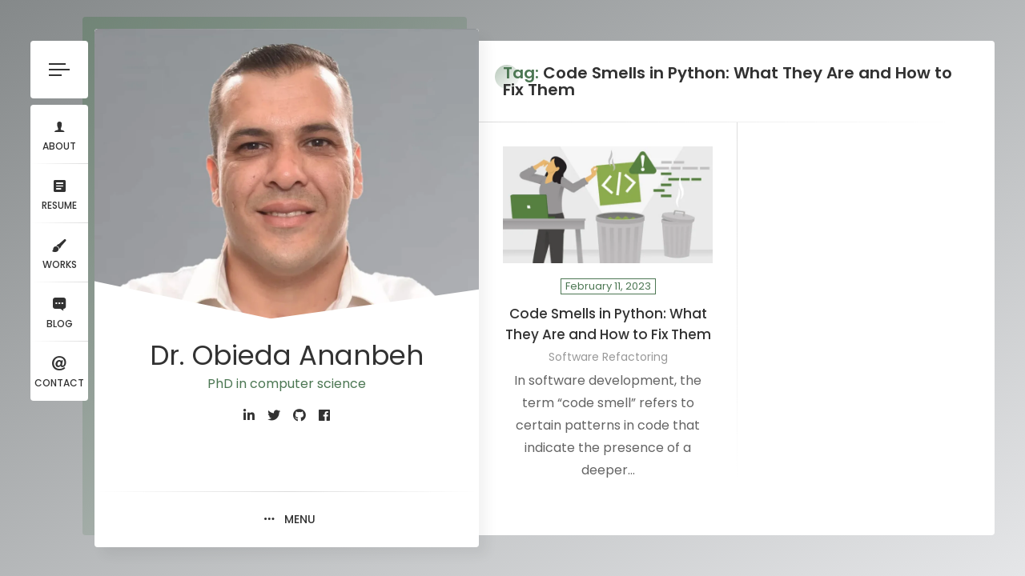

--- FILE ---
content_type: text/html; charset=UTF-8
request_url: https://obieda-ananbeh.com/tag/code-smells-in-python-what-they-are-and-how-to-fix-them/
body_size: 13215
content:
<!doctype html>
<html lang="en-US">
<head>
	<meta charset="UTF-8">
	<meta http-equiv="X-UA-Compatible" content="IE=edge">

	<!-- Mobile Specific Metas -->
	<meta name="viewport" content="width=device-width, initial-scale=1, maximum-scale=1" />
	
	<link rel="profile" href="https://gmpg.org/xfn/11">
	
	<title>Code Smells in Python: What They Are and How to Fix Them &#8211; Obieda Ananbeh</title>
<meta name='robots' content='max-image-preview:large' />
<link rel='dns-prefetch' href='//maps.googleapis.com' />
<link rel='dns-prefetch' href='//fonts.googleapis.com' />
<link rel='dns-prefetch' href='//www.googletagmanager.com' />
<link rel="alternate" type="application/rss+xml" title="Obieda Ananbeh &raquo; Feed" href="https://obieda-ananbeh.com/feed/" />
<link rel="alternate" type="application/rss+xml" title="Obieda Ananbeh &raquo; Comments Feed" href="https://obieda-ananbeh.com/comments/feed/" />
<link rel="alternate" type="application/rss+xml" title="Obieda Ananbeh &raquo; Code Smells in Python: What They Are and How to Fix Them Tag Feed" href="https://obieda-ananbeh.com/tag/code-smells-in-python-what-they-are-and-how-to-fix-them/feed/" />
<style id='wp-img-auto-sizes-contain-inline-css' type='text/css'>
img:is([sizes=auto i],[sizes^="auto," i]){contain-intrinsic-size:3000px 1500px}
/*# sourceURL=wp-img-auto-sizes-contain-inline-css */
</style>

<link rel='stylesheet' id='ryancv-plugin-frontend-widget-style-css' href='https://obieda-ananbeh.com/wp-content/plugins/ryancv-plugin/elementor/assets/css/style.css?ver=1' type='text/css' media='all' />
<style id='wp-emoji-styles-inline-css' type='text/css'>

	img.wp-smiley, img.emoji {
		display: inline !important;
		border: none !important;
		box-shadow: none !important;
		height: 1em !important;
		width: 1em !important;
		margin: 0 0.07em !important;
		vertical-align: -0.1em !important;
		background: none !important;
		padding: 0 !important;
	}
/*# sourceURL=wp-emoji-styles-inline-css */
</style>
<link rel='stylesheet' id='wp-block-library-css' href='https://obieda-ananbeh.com/wp-includes/css/dist/block-library/style.min.css?ver=6.9' type='text/css' media='all' />
<style id='classic-theme-styles-inline-css' type='text/css'>
/*! This file is auto-generated */
.wp-block-button__link{color:#fff;background-color:#32373c;border-radius:9999px;box-shadow:none;text-decoration:none;padding:calc(.667em + 2px) calc(1.333em + 2px);font-size:1.125em}.wp-block-file__button{background:#32373c;color:#fff;text-decoration:none}
/*# sourceURL=/wp-includes/css/classic-themes.min.css */
</style>
<style id='global-styles-inline-css' type='text/css'>
:root{--wp--preset--aspect-ratio--square: 1;--wp--preset--aspect-ratio--4-3: 4/3;--wp--preset--aspect-ratio--3-4: 3/4;--wp--preset--aspect-ratio--3-2: 3/2;--wp--preset--aspect-ratio--2-3: 2/3;--wp--preset--aspect-ratio--16-9: 16/9;--wp--preset--aspect-ratio--9-16: 9/16;--wp--preset--color--black: #000000;--wp--preset--color--cyan-bluish-gray: #abb8c3;--wp--preset--color--white: #ffffff;--wp--preset--color--pale-pink: #f78da7;--wp--preset--color--vivid-red: #cf2e2e;--wp--preset--color--luminous-vivid-orange: #ff6900;--wp--preset--color--luminous-vivid-amber: #fcb900;--wp--preset--color--light-green-cyan: #7bdcb5;--wp--preset--color--vivid-green-cyan: #00d084;--wp--preset--color--pale-cyan-blue: #8ed1fc;--wp--preset--color--vivid-cyan-blue: #0693e3;--wp--preset--color--vivid-purple: #9b51e0;--wp--preset--gradient--vivid-cyan-blue-to-vivid-purple: linear-gradient(135deg,rgb(6,147,227) 0%,rgb(155,81,224) 100%);--wp--preset--gradient--light-green-cyan-to-vivid-green-cyan: linear-gradient(135deg,rgb(122,220,180) 0%,rgb(0,208,130) 100%);--wp--preset--gradient--luminous-vivid-amber-to-luminous-vivid-orange: linear-gradient(135deg,rgb(252,185,0) 0%,rgb(255,105,0) 100%);--wp--preset--gradient--luminous-vivid-orange-to-vivid-red: linear-gradient(135deg,rgb(255,105,0) 0%,rgb(207,46,46) 100%);--wp--preset--gradient--very-light-gray-to-cyan-bluish-gray: linear-gradient(135deg,rgb(238,238,238) 0%,rgb(169,184,195) 100%);--wp--preset--gradient--cool-to-warm-spectrum: linear-gradient(135deg,rgb(74,234,220) 0%,rgb(151,120,209) 20%,rgb(207,42,186) 40%,rgb(238,44,130) 60%,rgb(251,105,98) 80%,rgb(254,248,76) 100%);--wp--preset--gradient--blush-light-purple: linear-gradient(135deg,rgb(255,206,236) 0%,rgb(152,150,240) 100%);--wp--preset--gradient--blush-bordeaux: linear-gradient(135deg,rgb(254,205,165) 0%,rgb(254,45,45) 50%,rgb(107,0,62) 100%);--wp--preset--gradient--luminous-dusk: linear-gradient(135deg,rgb(255,203,112) 0%,rgb(199,81,192) 50%,rgb(65,88,208) 100%);--wp--preset--gradient--pale-ocean: linear-gradient(135deg,rgb(255,245,203) 0%,rgb(182,227,212) 50%,rgb(51,167,181) 100%);--wp--preset--gradient--electric-grass: linear-gradient(135deg,rgb(202,248,128) 0%,rgb(113,206,126) 100%);--wp--preset--gradient--midnight: linear-gradient(135deg,rgb(2,3,129) 0%,rgb(40,116,252) 100%);--wp--preset--font-size--small: 13px;--wp--preset--font-size--medium: 20px;--wp--preset--font-size--large: 36px;--wp--preset--font-size--x-large: 42px;--wp--preset--spacing--20: 0.44rem;--wp--preset--spacing--30: 0.67rem;--wp--preset--spacing--40: 1rem;--wp--preset--spacing--50: 1.5rem;--wp--preset--spacing--60: 2.25rem;--wp--preset--spacing--70: 3.38rem;--wp--preset--spacing--80: 5.06rem;--wp--preset--shadow--natural: 6px 6px 9px rgba(0, 0, 0, 0.2);--wp--preset--shadow--deep: 12px 12px 50px rgba(0, 0, 0, 0.4);--wp--preset--shadow--sharp: 6px 6px 0px rgba(0, 0, 0, 0.2);--wp--preset--shadow--outlined: 6px 6px 0px -3px rgb(255, 255, 255), 6px 6px rgb(0, 0, 0);--wp--preset--shadow--crisp: 6px 6px 0px rgb(0, 0, 0);}:where(.is-layout-flex){gap: 0.5em;}:where(.is-layout-grid){gap: 0.5em;}body .is-layout-flex{display: flex;}.is-layout-flex{flex-wrap: wrap;align-items: center;}.is-layout-flex > :is(*, div){margin: 0;}body .is-layout-grid{display: grid;}.is-layout-grid > :is(*, div){margin: 0;}:where(.wp-block-columns.is-layout-flex){gap: 2em;}:where(.wp-block-columns.is-layout-grid){gap: 2em;}:where(.wp-block-post-template.is-layout-flex){gap: 1.25em;}:where(.wp-block-post-template.is-layout-grid){gap: 1.25em;}.has-black-color{color: var(--wp--preset--color--black) !important;}.has-cyan-bluish-gray-color{color: var(--wp--preset--color--cyan-bluish-gray) !important;}.has-white-color{color: var(--wp--preset--color--white) !important;}.has-pale-pink-color{color: var(--wp--preset--color--pale-pink) !important;}.has-vivid-red-color{color: var(--wp--preset--color--vivid-red) !important;}.has-luminous-vivid-orange-color{color: var(--wp--preset--color--luminous-vivid-orange) !important;}.has-luminous-vivid-amber-color{color: var(--wp--preset--color--luminous-vivid-amber) !important;}.has-light-green-cyan-color{color: var(--wp--preset--color--light-green-cyan) !important;}.has-vivid-green-cyan-color{color: var(--wp--preset--color--vivid-green-cyan) !important;}.has-pale-cyan-blue-color{color: var(--wp--preset--color--pale-cyan-blue) !important;}.has-vivid-cyan-blue-color{color: var(--wp--preset--color--vivid-cyan-blue) !important;}.has-vivid-purple-color{color: var(--wp--preset--color--vivid-purple) !important;}.has-black-background-color{background-color: var(--wp--preset--color--black) !important;}.has-cyan-bluish-gray-background-color{background-color: var(--wp--preset--color--cyan-bluish-gray) !important;}.has-white-background-color{background-color: var(--wp--preset--color--white) !important;}.has-pale-pink-background-color{background-color: var(--wp--preset--color--pale-pink) !important;}.has-vivid-red-background-color{background-color: var(--wp--preset--color--vivid-red) !important;}.has-luminous-vivid-orange-background-color{background-color: var(--wp--preset--color--luminous-vivid-orange) !important;}.has-luminous-vivid-amber-background-color{background-color: var(--wp--preset--color--luminous-vivid-amber) !important;}.has-light-green-cyan-background-color{background-color: var(--wp--preset--color--light-green-cyan) !important;}.has-vivid-green-cyan-background-color{background-color: var(--wp--preset--color--vivid-green-cyan) !important;}.has-pale-cyan-blue-background-color{background-color: var(--wp--preset--color--pale-cyan-blue) !important;}.has-vivid-cyan-blue-background-color{background-color: var(--wp--preset--color--vivid-cyan-blue) !important;}.has-vivid-purple-background-color{background-color: var(--wp--preset--color--vivid-purple) !important;}.has-black-border-color{border-color: var(--wp--preset--color--black) !important;}.has-cyan-bluish-gray-border-color{border-color: var(--wp--preset--color--cyan-bluish-gray) !important;}.has-white-border-color{border-color: var(--wp--preset--color--white) !important;}.has-pale-pink-border-color{border-color: var(--wp--preset--color--pale-pink) !important;}.has-vivid-red-border-color{border-color: var(--wp--preset--color--vivid-red) !important;}.has-luminous-vivid-orange-border-color{border-color: var(--wp--preset--color--luminous-vivid-orange) !important;}.has-luminous-vivid-amber-border-color{border-color: var(--wp--preset--color--luminous-vivid-amber) !important;}.has-light-green-cyan-border-color{border-color: var(--wp--preset--color--light-green-cyan) !important;}.has-vivid-green-cyan-border-color{border-color: var(--wp--preset--color--vivid-green-cyan) !important;}.has-pale-cyan-blue-border-color{border-color: var(--wp--preset--color--pale-cyan-blue) !important;}.has-vivid-cyan-blue-border-color{border-color: var(--wp--preset--color--vivid-cyan-blue) !important;}.has-vivid-purple-border-color{border-color: var(--wp--preset--color--vivid-purple) !important;}.has-vivid-cyan-blue-to-vivid-purple-gradient-background{background: var(--wp--preset--gradient--vivid-cyan-blue-to-vivid-purple) !important;}.has-light-green-cyan-to-vivid-green-cyan-gradient-background{background: var(--wp--preset--gradient--light-green-cyan-to-vivid-green-cyan) !important;}.has-luminous-vivid-amber-to-luminous-vivid-orange-gradient-background{background: var(--wp--preset--gradient--luminous-vivid-amber-to-luminous-vivid-orange) !important;}.has-luminous-vivid-orange-to-vivid-red-gradient-background{background: var(--wp--preset--gradient--luminous-vivid-orange-to-vivid-red) !important;}.has-very-light-gray-to-cyan-bluish-gray-gradient-background{background: var(--wp--preset--gradient--very-light-gray-to-cyan-bluish-gray) !important;}.has-cool-to-warm-spectrum-gradient-background{background: var(--wp--preset--gradient--cool-to-warm-spectrum) !important;}.has-blush-light-purple-gradient-background{background: var(--wp--preset--gradient--blush-light-purple) !important;}.has-blush-bordeaux-gradient-background{background: var(--wp--preset--gradient--blush-bordeaux) !important;}.has-luminous-dusk-gradient-background{background: var(--wp--preset--gradient--luminous-dusk) !important;}.has-pale-ocean-gradient-background{background: var(--wp--preset--gradient--pale-ocean) !important;}.has-electric-grass-gradient-background{background: var(--wp--preset--gradient--electric-grass) !important;}.has-midnight-gradient-background{background: var(--wp--preset--gradient--midnight) !important;}.has-small-font-size{font-size: var(--wp--preset--font-size--small) !important;}.has-medium-font-size{font-size: var(--wp--preset--font-size--medium) !important;}.has-large-font-size{font-size: var(--wp--preset--font-size--large) !important;}.has-x-large-font-size{font-size: var(--wp--preset--font-size--x-large) !important;}
:where(.wp-block-post-template.is-layout-flex){gap: 1.25em;}:where(.wp-block-post-template.is-layout-grid){gap: 1.25em;}
:where(.wp-block-term-template.is-layout-flex){gap: 1.25em;}:where(.wp-block-term-template.is-layout-grid){gap: 1.25em;}
:where(.wp-block-columns.is-layout-flex){gap: 2em;}:where(.wp-block-columns.is-layout-grid){gap: 2em;}
:root :where(.wp-block-pullquote){font-size: 1.5em;line-height: 1.6;}
/*# sourceURL=global-styles-inline-css */
</style>
<link rel='stylesheet' id='contact-form-7-css' href='https://obieda-ananbeh.com/wp-content/plugins/contact-form-7/includes/css/styles.css?ver=6.1.4' type='text/css' media='all' />
<link rel='stylesheet' id='ryancv-fonts-css' href='//fonts.googleapis.com/css?family=Poppins%3A100%2C100i%2C200%2C200i%2C300%2C300i%2C400%2C400i%2C500%2C500i%2C600%2C600i%2C700%2C700i%2C800%2C800i%2C900%2C900i&#038;subset=latin%2Clatin-ext' type='text/css' media='all' />
<link rel='stylesheet' id='ryancv-style-css' href='https://obieda-ananbeh.com/wp-content/themes/ryancv/style.css?ver=6.9' type='text/css' media='all' />
<link rel='stylesheet' id='ionicons-css' href='https://obieda-ananbeh.com/wp-content/themes/ryancv/assets/css/ionicons.css?ver=6.9' type='text/css' media='all' />
<link rel='stylesheet' id='magnific-popup-css' href='https://obieda-ananbeh.com/wp-content/themes/ryancv/assets/css/magnific-popup.css?ver=6.9' type='text/css' media='all' />
<link rel='stylesheet' id='animate-css' href='https://obieda-ananbeh.com/wp-content/themes/ryancv/assets/css/animate.css?ver=6.9' type='text/css' media='all' />
<link rel='stylesheet' id='fontawesome-css' href='https://obieda-ananbeh.com/wp-content/themes/ryancv/assets/css/fontawesome-all.min.css?ver=6.9' type='text/css' media='all' />
<link rel='stylesheet' id='swiper-css' href='https://obieda-ananbeh.com/wp-content/plugins/elementor/assets/lib/swiper/v8/css/swiper.min.css?ver=8.4.5' type='text/css' media='all' />
<link rel='stylesheet' id='calendar-css' href='https://obieda-ananbeh.com/wp-content/themes/ryancv/assets/css/calendar.css?ver=6.9' type='text/css' media='all' />
<script type="text/javascript" src="https://obieda-ananbeh.com/wp-includes/js/jquery/jquery.min.js?ver=3.7.1" id="jquery-core-js"></script>
<script type="text/javascript" src="https://obieda-ananbeh.com/wp-includes/js/jquery/jquery-migrate.min.js?ver=3.4.1" id="jquery-migrate-js"></script>
<link rel="https://api.w.org/" href="https://obieda-ananbeh.com/wp-json/" /><link rel="alternate" title="JSON" type="application/json" href="https://obieda-ananbeh.com/wp-json/wp/v2/tags/101" /><link rel="EditURI" type="application/rsd+xml" title="RSD" href="https://obieda-ananbeh.com/xmlrpc.php?rsd" />
<meta name="generator" content="WordPress 6.9" />
<meta name="generator" content="Site Kit by Google 1.168.0" />	
<style>
	
		/*
		Background Gradient
	*/

	body {
		background-color: #85898a;
	}

	.background.gradient {
		background: #85898a;
		background: -webkit-linear-gradient(top left, #85898a 0%, #e5e6e8 100%);
		background: linear-gradient(to bottom right, #85898a 0%, #e5e6e8 100%);
	}
	
	
		/*
		Primary Color
	*/

	.preloader .spinner .double-bounce1,
	.preloader .spinner .double-bounce2,
	.lnk:hover .arrow:before,
	.button:hover .arrow:before,
	.lnk:hover .arrow:after,
	.button:hover .arrow:after,
	.resume-items .resume-item.active .date:before,
	.skills-list ul li .progress .percentage,
	.single-post-text ul > li:before, 
	.comment-text ul > li:before,
	.content-sidebar .main-menu ul li.page_item_has_children.current_page_item > a:before, 
	.content-sidebar .main-menu ul li.page_item_has_children.current_page_item > a:after, 
	.content-sidebar .main-menu ul li.page_item_has_children:hover > a:before, 
	.content-sidebar .main-menu ul li.page_item_has_children:hover > a:after,
	.content-sidebar .main-menu ul li.page_item_has_children.current_page_parent > a:before, 
	.content-sidebar .main-menu ul li.page_item_has_children.current_page_parent > a:after,
	.content-sidebar .main-menu ul li.page_item_has_children.current_page_ancestor > a:before, 
	.content-sidebar .main-menu ul li.page_item_has_children.current_page_ancestor > a:after,
	.content-sidebar .close:hover:before, .content-sidebar .close:hover:after,
	.header .menu-btn:hover span, .header .menu-btn:hover span:before,
	.header .menu-btn:hover span:after,
	.info-list ul li strong,
	.profile .main-menu ul li.page_item_has_children.current_page_item > a:before,
	.profile .main-menu ul li.page_item_has_children.current_page_item > a:after,
	.profile .main-menu ul li.page_item_has_children:hover > a:before,
	.profile .main-menu ul li.page_item_has_children:hover > a:after,
	.profile .main-menu ul li.page_item_has_children.current_page_parent > a:before,
	.profile .main-menu ul li.page_item_has_children.current_page_parent > a:after,
	.profile .main-menu ul li.page_item_has_children.current_page_ancestor > a:before,
	.profile .main-menu ul li.page_item_has_children.current_page_ancestor > a:after,
	.service-items .service-item .icon,
	.revs-carousel .owl-dot.active,
	.custom-content-reveal span.custom-content-close,
	.fc-calendar .fc-row > div.fc-today,
	.fc-calendar .fc-content:hover span.fc-date,
	.fc-calendar .fc-row > div.fc-today span.fc-date,
	.skills-list.dotted ul li .progress .percentage .da span,
	.preloader .spinner.default-circle:before,
	.preloader .spinner.default-circle:after,
	.preloader .spinner.clock:before,
	.preloader .spinner.box-rotation:after,
	.header .cart-btn .cart-icon .cart-count,
	.woocommerce span.onsale,
	.woocommerce #respond input#submit.alt, 
	.woocommerce a.button.alt, 
	.woocommerce button.button.alt, 
	.woocommerce input.button.alt,
	.woocommerce #respond input#submit.alt:hover, 
	.woocommerce a.button.alt:hover, 
	.woocommerce button.button.alt:hover, 
	.woocommerce input.button.alt:hover,
	.woocommerce ul.products li.product .button.add_to_cart_button.added,
	.popup-box .preloader .spinner.default-circle:before,
	.popup-box .preloader .spinner.default-circle:after,
	.popup-box .preloader-popup .spinner.default-circle:before,
	.popup-box .preloader-popup .spinner.default-circle:after,
	.single-post-text ul > li:before,
	.comment-text ul > li:before,
	.blog-content ul > li:before,
	.revs-carousel .swiper-pagination-bullet.swiper-pagination-bullet-active {
		background: #4c7753;
	}

	.lnk:hover,
	.button:hover,
	.lnk:hover .ion,
	.button:hover .ion,
	a,
	a:hover,
	input:focus, 
	textarea:focus,
	.header .top-menu ul li:hover a,
	.header .top-menu ul li.active a,
	.header .top-menu ul li.current-menu-item a,
	.header .top-menu ul li:hover a .icon,
	.header .top-menu ul li.active a .icon,
	.header .top-menu ul li:hover a .link,
	.header .top-menu ul li.active a .link,
	.header .top-menu ul li.current-menu-item a .icon,
	.header .top-menu ul li.current-menu-item a .link,
	.header .profile .subtitle,
	.card-started .profile .subtitle,
	.content-sidebar .profile .subtitle,
	.card-started .profile .social a:hover .ion, 
	.card-started .profile .social a:hover .fab, 
	.card-started .profile .social a:hover .fas,
	.content-sidebar .profile .social a:hover .ion, 
	.content-sidebar .profile .social a:hover .fab, 
	.content-sidebar .profile .social a:hover .fas,
	.pricing-items .pricing-item .icon,
	.fuct-items .fuct-item .icon,
	.resume-title .icon,
	.skill-title .icon,
	.resume-items .resume-item.active .date,
	.content.works .filter-menu .f_btn.active,
	.box-item:hover .desc .name,
	.single-post-text p a, 
	.comment-text p a,
	.post-text-bottom span.cat-links a,
	.post-text-bottom .tags-links a, 
	.post-text-bottom .tags-links span,
	.page-numbers.current, 
	.page-links a,
	.post-comments .post-comment .desc .name,
	.post-comments .post-comment .desc span.comment-reply a:hover,
	.content-sidebar .main-menu ul li.current_page_item > a, 
	.content-sidebar .main-menu ul li:hover > a,
	.content-sidebar .main-menu ul li.current_page_parent > a,
	.content-sidebar .main-menu ul li.current_page_ancestor > a,
	.content-sidebar .widget ul li a:hover,
	.content-sidebar .tagcloud a,
	.card-started .profile .subtitle, 
	.content-sidebar .profile .subtitle, 
	.content-sidebar .profile .typed-cursor, 
	.card-started .profile .typed-cursor,
	.content .title .first-word,
	.content .title::first-letter,
	.content .title .first-letter::first-letter,
	.content-sidebar h2.widget-title .first-word,
	.content-sidebar h2.widget-title::first-letter,
	.content-sidebar h2.widget-title .first-letter::first-letter,
	.box-item .date,
	.profile .main-menu ul li.current-menu-item a,
	.profile .main-menu ul li.current_page_item > a,
	.profile .main-menu ul li:hover > a,
	.profile .main-menu ul li.current_page_parent > a,
	.profile .main-menu ul li.current_page_ancestor > a,
	.custom-header nav span:before,
	.fc-calendar .fc-row > div.fc-content:hover:after,
	.skills-list.list ul li .name:before,
	.preloader .spinner.recursive-circle,
	.woocommerce nav.woocommerce-pagination ul li a:focus, 
	.woocommerce nav.woocommerce-pagination ul li a:hover, 
	.woocommerce nav.woocommerce-pagination ul li span.current,
	.woocommerce .star-rating,
	strong.woocommerce-review__author,
	.woocommerce-message::before,
	.single-post-text p a,
	.comment-text p a,
	.blog-content p a {
		color: #4c7753;
	}

	.content .title .first-word,
	.content .title:first-letter,
	.content-sidebar h2.widget-title .first-word,
	.content-sidebar h2.widget-title:first-letter {
		color: #4c7753!important;
	}

	.card-started .profile .image:before,
	.content-sidebar .profile .image:before,
	.content .title:before,
	.box-item .image .info:before,
	.content-sidebar h2.widget-title:before {
		background: -moz-linear-gradient(-45deg, rgba(76, 119, 83, 0.15) 0%, rgba(76, 119, 83, 0.01) 100%);
		background: -webkit-linear-gradient(-45deg, rgba(76, 119, 83, 0.15) 0%, rgba(76, 119, 83, 0.01) 100%);
		background: linear-gradient(135deg, rgba(76, 119, 83, 0.15) 0%, rgba(76, 119, 83, 0.01) 100%);
	}

	.card-started:after {
		background: -moz-linear-gradient(-45deg, rgba(76, 119, 83, 0.4) 0%, rgba(76, 119, 83, 0.01) 100%);
		background: -webkit-linear-gradient(-45deg, rgba(76, 119, 83, 0.4) 0%, rgba(76, 119, 83, 0.01) 100%);
		background: linear-gradient(135deg, rgba(76, 119, 83, 0.4) 0%, rgba(76, 119, 83, 0.01) 100%);
	}

	.box-item .image .info:before {
		background: -moz-linear-gradient(-45deg, rgba(76, 119, 83, 0.5) 0%, rgba(76, 119, 83, 0.01) 100%);
		background: -webkit-linear-gradient(-45deg, rgba(76, 119, 83, 0.5) 0%, rgba(76, 119, 83, 0.01) 100%);
		background: linear-gradient(135deg, rgba(76, 119, 83, 0.5) 0%, rgba(76, 119, 83, 0.01) 100%);
	}

	.card-started .profile .slide,
	.content-sidebar .profile .slide {
		background-color: rgba(76, 119, 83, 0.1);
	}

	.pricing-items .pricing-item .feature-list ul li strong {
		background: rgba(76, 119, 83, 0.15);
	}

	input:focus, 
	textarea:focus,
	.revs-carousel .owl-dots .owl-dot,
	.custom-header,
	.post-text-bottom .tags-links a, 
	.post-text-bottom .tags-links span, 
	.content-sidebar .tagcloud a,
	.resume-items .resume-item.active .date,
	.box-item .date,
	.content.skills .skills-list.circles .progress .bar,
	.content.skills .skills-list.circles .progress .fill,
	.preloader .spinner.clock,
	.preloader .spinner.box-rotation,
	.skills-list.circles .progress .bar, .skills-list.circles .progress.p51 .fill, .skills-list.circles .progress.p52 .fill, .skills-list.circles .progress.p53 .fill, .skills-list.circles .progress.p54 .fill, .skills-list.circles .progress.p55 .fill, .skills-list.circles .progress.p56 .fill, .skills-list.circles .progress.p57 .fill, .skills-list.circles .progress.p58 .fill, .skills-list.circles .progress.p59 .fill, .skills-list.circles .progress.p60 .fill, .skills-list.circles .progress.p61 .fill, .skills-list.circles .progress.p62 .fill, .skills-list.circles .progress.p63 .fill, .skills-list.circles .progress.p64 .fill, .skills-list.circles .progress.p65 .fill, .skills-list.circles .progress.p66 .fill, .skills-list.circles .progress.p67 .fill, .skills-list.circles .progress.p68 .fill, .skills-list.circles .progress.p69 .fill, .skills-list.circles .progress.p70 .fill, .skills-list.circles .progress.p71 .fill, .skills-list.circles .progress.p72 .fill, .skills-list.circles .progress.p73 .fill, .skills-list.circles .progress.p74 .fill, .skills-list.circles .progress.p75 .fill, .skills-list.circles .progress.p76 .fill, .skills-list.circles .progress.p77 .fill, .skills-list.circles .progress.p78 .fill, .skills-list.circles .progress.p79 .fill, .skills-list.circles .progress.p80 .fill, .skills-list.circles .progress.p81 .fill, .skills-list.circles .progress.p82 .fill, .skills-list.circles .progress.p83 .fill, .skills-list.circles .progress.p84 .fill, .skills-list.circles .progress.p85 .fill, .skills-list.circles .progress.p86 .fill, .skills-list.circles .progress.p87 .fill, .skills-list.circles .progress.p88 .fill, .skills-list.circles .progress.p89 .fill, .skills-list.circles .progress.p90 .fill, .skills-list.circles .progress.p91 .fill, .skills-list.circles .progress.p92 .fill, .skills-list.circles .progress.p93 .fill, .skills-list.circles .progress.p94 .fill, .skills-list.circles .progress.p95 .fill, .skills-list.circles .progress.p96 .fill, .skills-list.circles .progress.p97 .fill, .skills-list.circles .progress.p98 .fill, .skills-list.circles .progress.p99 .fill, .skills-list.circles .progress.p100 .fill, .revs-carousel .swiper-pagination-bullet {
		border-color: #4c7753;
	}

	.preloader .spinner.recursive-circle,
	.preloader .spinner.recursive-circle:after {
		border-color: #4c7753;
		border-top-color: transparent;
	}

	blockquote {
		border-left-color: #4c7753;
	}

	.preloader .spinner.simple-circle {
		border-right-color: #4c7753;
	}

	.preloader .spinner.quantum-spinner,
	.preloader .spinner.quantum-spinner:before,
	.preloader .spinner.quantum-spinner:after {
		border-top-color: #4c7753;
	}
	
		/*
		Heading Color
	*/

	.content .title {
		color: #323232;
	}
	
		/*
		Text Color
	*/

	body {
		color: #646464;
	}
	
	
	
	
	
		/*
		Classic Version Style
	*/

	.service-items .service-item .icon {
		background: -moz-linear-gradient(-45deg, rgba(76, 119, 83, 0.15) 0%, rgba(76, 119, 83, 0.01) 100%);
		background: -webkit-linear-gradient(-45deg, rgba(76, 119, 83, 0.15) 0%, rgba(76, 119, 83, 0.01) 100%);
		background: linear-gradient(135deg, rgba(76, 119, 83, 0.15) 0%, rgba(76, 119, 83, 0.01) 100%);
	}
	.service-items .service-item .icon {
		color: #4c7753;
	}
	
		/*
		Classic Version Style
	*/
	.card-started:after,
	.card-started .profile .image:before,
	.content-sidebar .profile .image:before,
	.content .title:before,
	.box-item .image .info:before,
	.content-sidebar h2.widget-title:before {
		background: -moz-linear-gradient(-45deg, rgba(76, 119, 83, 0.4) 0%, rgba(76, 119, 83, 0.01) 100%);
		background: -webkit-linear-gradient(-45deg, rgba(76, 119, 83, 0.4) 0%, rgba(76, 119, 83, 0.01) 100%);
		background: linear-gradient(135deg, rgba(76, 119, 83, 0.4) 0%, rgba(76, 119, 83, 0.01) 100%);
	}
	
	</style>
		
<meta name="generator" content="Elementor 3.33.6; features: additional_custom_breakpoints; settings: css_print_method-external, google_font-enabled, font_display-auto">
			<style>
				.e-con.e-parent:nth-of-type(n+4):not(.e-lazyloaded):not(.e-no-lazyload),
				.e-con.e-parent:nth-of-type(n+4):not(.e-lazyloaded):not(.e-no-lazyload) * {
					background-image: none !important;
				}
				@media screen and (max-height: 1024px) {
					.e-con.e-parent:nth-of-type(n+3):not(.e-lazyloaded):not(.e-no-lazyload),
					.e-con.e-parent:nth-of-type(n+3):not(.e-lazyloaded):not(.e-no-lazyload) * {
						background-image: none !important;
					}
				}
				@media screen and (max-height: 640px) {
					.e-con.e-parent:nth-of-type(n+2):not(.e-lazyloaded):not(.e-no-lazyload),
					.e-con.e-parent:nth-of-type(n+2):not(.e-lazyloaded):not(.e-no-lazyload) * {
						background-image: none !important;
					}
				}
			</style>
			</head>

<body class="archive tag tag-code-smells-in-python-what-they-are-and-how-to-fix-them tag-101 wp-theme-ryancv hfeed elementor-default elementor-kit-19">
		
	
	<div class="page page_wrap theme-style-classic">

		<!-- Preloader -->
		<div class="preloader">
			<div class="centrize full-width">
				<div class="vertical-center">
					<div class="spinner box-rotation"></div>
				</div>
			</div>
		</div>
		
		<!-- background -->
		<div class="background gradient">
						<ul class="bg-bubbles">
				<li></li>
				<li></li>
				<li></li>
				<li></li>
				<li></li>
				<li></li>
				<li></li>
				<li></li>
				<li></li>
				<li></li>
			</ul>
					</div>

		<!--
			Container
		-->
		<div class="container opened" data-animation-in="fadeInUp" data-animation-out="fadeOutUp">
			
			<!--
				Header
			-->
			<header class="header">

				<!-- header profile -->
				<div class="profile">						
										
										<div class="title">Dr. Obieda Ananbeh</div>
					
																		<div class="subtitle subtitle-typed">
								<div class="typing-title">
																			<p>PhD in computer science</p>
																			<p>Sr.Software Engineer</p>
																			<p>Microsoft Certified</p>
																			<p>Java Developer</p>
																			<p>AI</p>
																	</div>
							</div>
															</div>

				<!-- menu btn -->
				<a href="#" class="menu-btn"><span></span></a>

				<!-- Woocommerce cart -->
								
				<!-- menu -->
															<!-- menu -->
						<div class="top-menu top-menu-onepage">
							<div class="menu-main-menu-container"><ul id="menu-main-menu" class="menu"><li data-id="menu-item-107" class=" menu-item menu-item-type-post_type menu-item-object-page menu-item-home"><a href="https://obieda-ananbeh.com#home-e" class="no-scroll"><span class="icon ion-ios-person"></span>About</a></li>
<li data-id="menu-item-108" class=" menu-item menu-item-type-post_type menu-item-object-page"><a href="https://obieda-ananbeh.com#resume-e" class="no-scroll"><span class="icon ion-android-list"></span>Resume</a></li>
<li data-id="menu-item-109" class=" menu-item menu-item-type-post_type menu-item-object-page"><a href="https://obieda-ananbeh.com#works-e" class="no-scroll"><span class="icon ion-paintbrush"></span>Works</a></li>
<li data-id="menu-item-110" class=" menu-item menu-item-type-post_type menu-item-object-page"><a href="https://obieda-ananbeh.com#blog-e" class="no-scroll"><span class="icon ion-chatbox-working"></span>Blog</a></li>
<li data-id="menu-item-111" class=" menu-item menu-item-type-post_type menu-item-object-page"><a href="https://obieda-ananbeh.com#contacts-e" class="no-scroll"><span class="icon ion-at"></span>Contact</a></li>
</ul></div>						</div>
									
			</header>

			<!--
				Card - Started
			-->
			<div class="card-started" id="home-card">

				<!--
					Profile
				-->
				<div class="profile no-photo">
					<div class="profile-content">
						<!-- profile image -->
						<div class="slide" 
							style="background-image: url(https://obieda-ananbeh.com/wp-content/uploads/2021/06/195058264_201551808376107_5398115581942237821_n.jpg);"						>
													</div>					

						
						<!-- profile titles -->
												<div class="title">Dr. Obieda Ananbeh</div>
						
																					<div class="subtitle subtitle-typed">
									<div class="typing-title">
																					<p>PhD in computer science</p>
																					<p>Sr.Software Engineer</p>
																					<p>Microsoft Certified</p>
																					<p>Java Developer</p>
																					<p>AI</p>
																			</div>
								</div>
													
												<!-- profile socials -->
						<div class="social">
														<a target="_blank" href="https://www.linkedin.com/in/obieda-ananbeh/">
								<span class="fab fab fa-linkedin"></span>
							</a>
														<a target="_blank" href="https://twitter.com/AnanbehObedah">
								<span class="fab fab fa-twitter"></span>
							</a>
														<a target="_blank" href="https://github.com/oananbeh">
								<span class="fab fab fa-github"></span>
							</a>
														<a target="_blank" href="https://www.facebook.com/Obieda.Ananbeh/">
								<span class="fab fab fa-facebook"></span>
							</a>
													</div>
											
					</div>
					
										<!-- default menu -->
					<div class="main-menu-fixed">	
						<div class="main-menu">
							<div class="menu-main-menu-container"><ul id="menu-main-menu-1" class="menu"><li id="menu-item-107" class="menu-item menu-item-type-post_type menu-item-object-page menu-item-home menu-item-107"><a href="https://obieda-ananbeh.com/"><span class="icon ion-ios-person"></span>About</a></li>
<li id="menu-item-108" class="menu-item menu-item-type-post_type menu-item-object-page menu-item-108"><a href="https://obieda-ananbeh.com/?page_id=152"><span class="icon ion-android-list"></span>Resume</a></li>
<li id="menu-item-109" class="menu-item menu-item-type-post_type menu-item-object-page menu-item-109"><a href="https://obieda-ananbeh.com/works-e/"><span class="icon ion-paintbrush"></span>Works</a></li>
<li id="menu-item-110" class="menu-item menu-item-type-post_type menu-item-object-page menu-item-110"><a href="https://obieda-ananbeh.com/blog-e/"><span class="icon ion-chatbox-working"></span>Blog</a></li>
<li id="menu-item-111" class="menu-item menu-item-type-post_type menu-item-object-page menu-item-111"><a href="https://obieda-ananbeh.com/contacts-e/"><span class="icon ion-at"></span>Contact</a></li>
</ul></div>						</div>
					</div>
					<!-- menu button -->
					<div class="lnks">
						<a href="#" class="lnk lnk-view-menu">
							<span class="ion ion-android-more-horizontal"></span>
							<span class="text" data-text-open="Close">Menu</span>
						</a>
					</div>
					
				</div>

			</div>

			<div class="s_overlay"></div>
			<div class="content-sidebar">
				<div class="sidebar-wrap">
					
											
<aside id="secondary" class="widget-area">
	<section id="search-2" class="widget widget_search"><form role="search" method="get" class="search-form" action="https://obieda-ananbeh.com/">
				<label>
					<span class="screen-reader-text">Search for:</span>
					<input type="search" class="search-field" placeholder="Search &hellip;" value="" name="s" />
				</label>
				<input type="submit" class="search-submit" value="Search" />
			</form></section>
		<section id="recent-posts-2" class="widget widget_recent_entries">
		<h2 class="widget-title">Recent Posts</h2>
		<ul>
											<li>
					<a href="https://obieda-ananbeh.com/top-5-vulnerabilities-in-java-web-applications-and-how-to-prevent-them/">Top 5 Vulnerabilities in Java Web Applications – and How to Prevent Them</a>
									</li>
											<li>
					<a href="https://obieda-ananbeh.com/understanding-injection-vulnerabilities-a-focus-on-software-security/">Understanding Injection Vulnerabilities: A Focus on Software Security</a>
									</li>
											<li>
					<a href="https://obieda-ananbeh.com/self-discipline/">Self-Discipline</a>
									</li>
											<li>
					<a href="https://obieda-ananbeh.com/artificial-intelligence-in-2024-ethical-considerations-and-advancements/">Artificial Intelligence in 2024: Ethical Considerations and Advancements</a>
									</li>
											<li>
					<a href="https://obieda-ananbeh.com/exploring-the-new-frontiers-of-quantum-computing-whats-next/">Exploring the New Frontiers of Quantum Computing: What&#8217;s Next?</a>
									</li>
					</ul>

		</section><section id="categories-2" class="widget widget_categories"><h2 class="widget-title">Categories</h2>
			<ul>
					<li class="cat-item cat-item-48"><a href="https://obieda-ananbeh.com/category/article/">Article</a>
</li>
	<li class="cat-item cat-item-97"><a href="https://obieda-ananbeh.com/category/data-structures-algorithms-in-python/">Data Structures &amp; Algorithms in Python</a>
</li>
	<li class="cat-item cat-item-38"><a href="https://obieda-ananbeh.com/category/data-structures-and-algorithms-in-java/">Data structures and algorithms in java</a>
</li>
	<li class="cat-item cat-item-37"><a href="https://obieda-ananbeh.com/category/how-to/">How to</a>
</li>
	<li class="cat-item cat-item-128"><a href="https://obieda-ananbeh.com/category/java/">Java</a>
</li>
	<li class="cat-item cat-item-30"><a href="https://obieda-ananbeh.com/category/python/">Python</a>
</li>
	<li class="cat-item cat-item-124"><a href="https://obieda-ananbeh.com/category/software-engineering/">Software engineering</a>
</li>
	<li class="cat-item cat-item-98"><a href="https://obieda-ananbeh.com/category/software-refactoring/">Software Refactoring</a>
</li>
	<li class="cat-item cat-item-244"><a href="https://obieda-ananbeh.com/category/software-security/">Software Security</a>
</li>
	<li class="cat-item cat-item-206"><a href="https://obieda-ananbeh.com/category/tech/">Tech</a>
</li>
			</ul>

			</section></aside><!-- #secondary -->									</div>

				<span class="close"></span>
			</div>
<!--
	Card - Blog
-->
<div class="card-inner blog animated active" id="card-blog-archive">
	<div class="card-wrap">

		<!--
			Blog
		-->
		<div class="content blog">
							<!-- title -->
				<h1 class="title">Tag: Code Smells in Python: What They Are and How to Fix Them</h1>

				<!-- content -->
				<div class="row border-line-v">

					

<!-- blog item -->
<div class="col col-d-6 col-t-6 col-m-12">
	<div class="box-item">
		<div id="post-770" class="post-770 post type-post status-publish format-standard has-post-thumbnail hentry category-software-refactoring tag-code-smell tag-code-smells-in-python-what-they-are-and-how-to-fix-them tag-python tag-software-refactoring">
			<div class="image">
						
						<a class="post-thumbnail" href="https://obieda-ananbeh.com/code-smells-in-python-what-they-are-and-how-to-fix-them/" aria-hidden="true" tabindex="-1">
				<img fetchpriority="high" width="590" height="330" src="https://obieda-ananbeh.com/wp-content/uploads/2023/02/2812496-1568408298845-16x9-1-590x330.jpg" class="attachment-ryancv_590x330 size-ryancv_590x330 wp-post-image" alt="Code Smells in Python: What They Are and How to Fix Them" decoding="async" srcset="https://obieda-ananbeh.com/wp-content/uploads/2023/02/2812496-1568408298845-16x9-1-590x330.jpg 590w, https://obieda-ananbeh.com/wp-content/uploads/2023/02/2812496-1568408298845-16x9-1-300x169.jpg 300w" sizes="(max-width: 590px) 100vw, 590px" />				<span class="info">
					<span class="ion ion-document-text"></span>
				</span>
			</a>
			
					</div>
			<div class="desc">
									<a href="https://obieda-ananbeh.com/code-smells-in-python-what-they-are-and-how-to-fix-them/">
						<span class="date">
							February 11, 2023						</span>
					</a>
				
				<a href="https://obieda-ananbeh.com/code-smells-in-python-what-they-are-and-how-to-fix-them/" class="name">Code Smells in Python: What They Are and How to Fix Them</a>
				
								<div class="category">
					<span class="category-name">Software Refactoring</span>				</div>
				
								<div class="text">
					<p>In software development, the term &#8220;code smell&#8221; refers to certain patterns in code that indicate the presence of a deeper&#8230;</p>
				</div>
							</div>
		</div>
	</div>
</div>
					<div class="clear"></div>
				</div>

				<div class="pager">
									</div>
			
		</div>

	</div>
</div>


		</div>
	</div>

	<script type="speculationrules">
{"prefetch":[{"source":"document","where":{"and":[{"href_matches":"/*"},{"not":{"href_matches":["/wp-*.php","/wp-admin/*","/wp-content/uploads/*","/wp-content/*","/wp-content/plugins/*","/wp-content/themes/ryancv/*","/*\\?(.+)"]}},{"not":{"selector_matches":"a[rel~=\"nofollow\"]"}},{"not":{"selector_matches":".no-prefetch, .no-prefetch a"}}]},"eagerness":"conservative"}]}
</script>
			<script>
				const lazyloadRunObserver = () => {
					const lazyloadBackgrounds = document.querySelectorAll( `.e-con.e-parent:not(.e-lazyloaded)` );
					const lazyloadBackgroundObserver = new IntersectionObserver( ( entries ) => {
						entries.forEach( ( entry ) => {
							if ( entry.isIntersecting ) {
								let lazyloadBackground = entry.target;
								if( lazyloadBackground ) {
									lazyloadBackground.classList.add( 'e-lazyloaded' );
								}
								lazyloadBackgroundObserver.unobserve( entry.target );
							}
						});
					}, { rootMargin: '200px 0px 200px 0px' } );
					lazyloadBackgrounds.forEach( ( lazyloadBackground ) => {
						lazyloadBackgroundObserver.observe( lazyloadBackground );
					} );
				};
				const events = [
					'DOMContentLoaded',
					'elementor/lazyload/observe',
				];
				events.forEach( ( event ) => {
					document.addEventListener( event, lazyloadRunObserver );
				} );
			</script>
			<link rel='stylesheet' id='ryancv-classic-css' href='https://obieda-ananbeh.com/wp-content/themes/ryancv/assets/css/classic.css?ver=6.9' type='text/css' media='all' />
<link rel='stylesheet' id='font-awesome-css' href='https://obieda-ananbeh.com/wp-content/plugins/elementor/assets/lib/font-awesome/css/font-awesome.min.css?ver=4.7.0' type='text/css' media='all' />
<script type="text/javascript" src="https://obieda-ananbeh.com/wp-content/plugins/ryancv-plugin/elementor/assets/js/front-end-widgets.js?ver=6.9" id="ryancv-plugin-frontend-widgets-scripts-js"></script>
<script type="text/javascript" src="https://obieda-ananbeh.com/wp-includes/js/dist/hooks.min.js?ver=dd5603f07f9220ed27f1" id="wp-hooks-js"></script>
<script type="text/javascript" src="https://obieda-ananbeh.com/wp-includes/js/dist/i18n.min.js?ver=c26c3dc7bed366793375" id="wp-i18n-js"></script>
<script type="text/javascript" id="wp-i18n-js-after">
/* <![CDATA[ */
wp.i18n.setLocaleData( { 'text direction\u0004ltr': [ 'ltr' ] } );
//# sourceURL=wp-i18n-js-after
/* ]]> */
</script>
<script type="text/javascript" src="https://obieda-ananbeh.com/wp-content/plugins/contact-form-7/includes/swv/js/index.js?ver=6.1.4" id="swv-js"></script>
<script type="text/javascript" id="contact-form-7-js-before">
/* <![CDATA[ */
var wpcf7 = {
    "api": {
        "root": "https:\/\/obieda-ananbeh.com\/wp-json\/",
        "namespace": "contact-form-7\/v1"
    },
    "cached": 1
};
//# sourceURL=contact-form-7-js-before
/* ]]> */
</script>
<script type="text/javascript" src="https://obieda-ananbeh.com/wp-content/plugins/contact-form-7/includes/js/index.js?ver=6.1.4" id="contact-form-7-js"></script>
<script type="text/javascript" src="https://obieda-ananbeh.com/wp-content/themes/ryancv/assets/js/navigation.js?ver=20151215" id="ryancv-navigation-js"></script>
<script type="text/javascript" src="https://obieda-ananbeh.com/wp-content/themes/ryancv/assets/js/skip-link-focus-fix.js?ver=20151215" id="ryancv-skip-link-focus-fix-js"></script>
<script type="text/javascript" src="https://obieda-ananbeh.com/wp-content/themes/ryancv/assets/js/modernizr.custom.js?ver=1.0.0" id="modernizr-js"></script>
<script type="text/javascript" src="https://obieda-ananbeh.com/wp-content/themes/ryancv/assets/js/magnific-popup.js?ver=1.0.0" id="magnific-popup-js"></script>
<script type="text/javascript" src="https://obieda-ananbeh.com/wp-content/themes/ryancv/assets/js/jquery.validate.js?ver=1.0.0" id="jquery-validate-js"></script>
<script type="text/javascript" src="https://obieda-ananbeh.com/wp-content/themes/ryancv/assets/js/jquery.cookie.js?ver=1.0.0" id="jquery-cookie-js"></script>
<script type="text/javascript" src="https://obieda-ananbeh.com/wp-content/themes/ryancv/assets/js/imagesloaded.pkgd.js?ver=1.0.0" id="imagesloaded-pkgd-js"></script>
<script type="text/javascript" src="https://obieda-ananbeh.com/wp-content/themes/ryancv/assets/js/isotope.pkgd.js?ver=1.0.0" id="ryancv-isotope-js"></script>
<script type="text/javascript" src="https://obieda-ananbeh.com/wp-content/themes/ryancv/assets/js/typed.js?ver=1.0.0" id="ryancv-typed-js"></script>
<script type="text/javascript" src="https://obieda-ananbeh.com/wp-content/plugins/elementor/assets/lib/swiper/v8/swiper.min.js?ver=8.4.5" id="swiper-js"></script>
<script type="text/javascript" src="https://obieda-ananbeh.com/wp-content/themes/ryancv/assets/js/rrssb.js?ver=1.0.0" id="rrssb-js"></script>
<script type="text/javascript" src="https://obieda-ananbeh.com/wp-content/themes/ryancv/assets/js/jquery.calendario.js?ver=1.0.0" id="calendario-js"></script>
<script type="text/javascript" src="https://obieda-ananbeh.com/wp-content/themes/ryancv/assets/js/ryan-scripts.js?ver=1.0.0" id="ryancv-scripts-js"></script>
<script type="text/javascript" src="https://maps.googleapis.com/maps/api/js?key=AIzaSyDS698KnBPwI6SVYJRxE-kz_-pcrweVfyw&amp;ver=1.0.0" id="ryancv-google-maps-js"></script>
<script type="text/javascript" src="https://obieda-ananbeh.com/wp-content/themes/ryancv/assets/js/gmap.js?ver=1.0.0" id="ryancv-gmap-js"></script>
<script type="text/javascript" id="ajax-portfolio-content-js-extra">
/* <![CDATA[ */
var portfolio_ajax_loading_data = {"url":"https://obieda-ananbeh.com/wp-admin/admin-ajax.php"};
//# sourceURL=ajax-portfolio-content-js-extra
/* ]]> */
</script>
<script type="text/javascript" src="https://obieda-ananbeh.com/wp-content/themes/ryancv/assets/js/ajax-portfolio-content.js?ver=1.0" id="ajax-portfolio-content-js"></script>
<script id="wp-emoji-settings" type="application/json">
{"baseUrl":"https://s.w.org/images/core/emoji/17.0.2/72x72/","ext":".png","svgUrl":"https://s.w.org/images/core/emoji/17.0.2/svg/","svgExt":".svg","source":{"concatemoji":"https://obieda-ananbeh.com/wp-includes/js/wp-emoji-release.min.js?ver=6.9"}}
</script>
<script type="module">
/* <![CDATA[ */
/*! This file is auto-generated */
const a=JSON.parse(document.getElementById("wp-emoji-settings").textContent),o=(window._wpemojiSettings=a,"wpEmojiSettingsSupports"),s=["flag","emoji"];function i(e){try{var t={supportTests:e,timestamp:(new Date).valueOf()};sessionStorage.setItem(o,JSON.stringify(t))}catch(e){}}function c(e,t,n){e.clearRect(0,0,e.canvas.width,e.canvas.height),e.fillText(t,0,0);t=new Uint32Array(e.getImageData(0,0,e.canvas.width,e.canvas.height).data);e.clearRect(0,0,e.canvas.width,e.canvas.height),e.fillText(n,0,0);const a=new Uint32Array(e.getImageData(0,0,e.canvas.width,e.canvas.height).data);return t.every((e,t)=>e===a[t])}function p(e,t){e.clearRect(0,0,e.canvas.width,e.canvas.height),e.fillText(t,0,0);var n=e.getImageData(16,16,1,1);for(let e=0;e<n.data.length;e++)if(0!==n.data[e])return!1;return!0}function u(e,t,n,a){switch(t){case"flag":return n(e,"\ud83c\udff3\ufe0f\u200d\u26a7\ufe0f","\ud83c\udff3\ufe0f\u200b\u26a7\ufe0f")?!1:!n(e,"\ud83c\udde8\ud83c\uddf6","\ud83c\udde8\u200b\ud83c\uddf6")&&!n(e,"\ud83c\udff4\udb40\udc67\udb40\udc62\udb40\udc65\udb40\udc6e\udb40\udc67\udb40\udc7f","\ud83c\udff4\u200b\udb40\udc67\u200b\udb40\udc62\u200b\udb40\udc65\u200b\udb40\udc6e\u200b\udb40\udc67\u200b\udb40\udc7f");case"emoji":return!a(e,"\ud83e\u1fac8")}return!1}function f(e,t,n,a){let r;const o=(r="undefined"!=typeof WorkerGlobalScope&&self instanceof WorkerGlobalScope?new OffscreenCanvas(300,150):document.createElement("canvas")).getContext("2d",{willReadFrequently:!0}),s=(o.textBaseline="top",o.font="600 32px Arial",{});return e.forEach(e=>{s[e]=t(o,e,n,a)}),s}function r(e){var t=document.createElement("script");t.src=e,t.defer=!0,document.head.appendChild(t)}a.supports={everything:!0,everythingExceptFlag:!0},new Promise(t=>{let n=function(){try{var e=JSON.parse(sessionStorage.getItem(o));if("object"==typeof e&&"number"==typeof e.timestamp&&(new Date).valueOf()<e.timestamp+604800&&"object"==typeof e.supportTests)return e.supportTests}catch(e){}return null}();if(!n){if("undefined"!=typeof Worker&&"undefined"!=typeof OffscreenCanvas&&"undefined"!=typeof URL&&URL.createObjectURL&&"undefined"!=typeof Blob)try{var e="postMessage("+f.toString()+"("+[JSON.stringify(s),u.toString(),c.toString(),p.toString()].join(",")+"));",a=new Blob([e],{type:"text/javascript"});const r=new Worker(URL.createObjectURL(a),{name:"wpTestEmojiSupports"});return void(r.onmessage=e=>{i(n=e.data),r.terminate(),t(n)})}catch(e){}i(n=f(s,u,c,p))}t(n)}).then(e=>{for(const n in e)a.supports[n]=e[n],a.supports.everything=a.supports.everything&&a.supports[n],"flag"!==n&&(a.supports.everythingExceptFlag=a.supports.everythingExceptFlag&&a.supports[n]);var t;a.supports.everythingExceptFlag=a.supports.everythingExceptFlag&&!a.supports.flag,a.supports.everything||((t=a.source||{}).concatemoji?r(t.concatemoji):t.wpemoji&&t.twemoji&&(r(t.twemoji),r(t.wpemoji)))});
//# sourceURL=https://obieda-ananbeh.com/wp-includes/js/wp-emoji-loader.min.js
/* ]]> */
</script>
	
</body>
</html>

<!-- Page cached by LiteSpeed Cache 7.7 on 2026-01-29 12:18:14 -->

--- FILE ---
content_type: application/x-javascript
request_url: https://obieda-ananbeh.com/wp-content/themes/ryancv/assets/js/ryan-scripts.js?ver=1.0.0
body_size: 3487
content:
/*
*   Author: beshleyua
*   Author URL: http://themeforest.net/user/beshleyua
*/

( function( $ ) {
	'use strict';

	var elementor = 0;
    if ( window.location.href.indexOf('/?elementor-preview=') > -1 ) {
        elementor = 1;
    }

	/*
		Preloader
	*/

	$(window).on("load", function() {
		var preload = $('.preloader');
		preload.find('.spinner').fadeOut(function(){
			preload.fadeOut(function(){
				
			});
		});
	});
	
	/*
		Vars
	*/
	
	var width = $(window).width();
	var height = $(window).height();
	
	var header_offset_top = 15;

	if(width <= 540) {
		header_offset_top = 136;
	}
	
	/*
		Header Menu Desktop
	*/
	
	var container = $('.container');
	var card_items = $('.card-inner');
	var animation_in = container.data('animation-in');
	var animation_out = container.data('animation-out');
	var menu_items = $('.top-menu li');

	if( $('.top-menu-onepage').length ) {

		$('.top-menu').on('click', 'a', function(){

			/* vars */
			var width = $(window).width();
			var id = $(this).attr('href');
			if(id=='') id = '#home';
			var card_item = $('#card-'+id.replace('#', ''));
			var h = parseFloat(card_item.offset().top);
			var menu_item = $(this).closest('li');

			if(id != '#home') {
				window.location.hash = id;
			} else {
				history.replaceState(null, null, ' ');
			}

			if( width >= 1121 ) {
				/* if desktop */
				if(!menu_item.hasClass('current-menu-item')) {
					/* close card items */
					menu_items.removeClass('current-menu-item');
					container.find(card_items).removeClass('animated '+animation_in);

					if($(container).hasClass('opened')) {
						container.find(card_items).addClass('animated '+animation_out);
					}

					/* open card item */
					menu_item.addClass('current-menu-item');
					container.addClass('opened');
					container.find(card_item).removeClass('animated '+animation_out);
					container.find(card_item).addClass('animated '+animation_in);
					
					$(card_items).addClass('hidden');
					
					$(card_item).removeClass('hidden');
					$(card_item).addClass('active');

					$('.grid-items').isotope( 'reloadItems' ).isotope();
					
					skillsDotted_resize();
				}
			}
			/* if mobile */
			if( width < 1121 ) {
				/* scroll to section */
				$('body,html').animate({
					scrollTop: h - header_offset_top
				}, 800);
			}
			
			return false;
		});
	}
	
	$(window).on('resize', function(){
		var width = $(window).width();
		var height = $(window).height();

		if((width < 1121)) {
			$('.card-inner').removeClass('hidden');
			$('.card-inner').removeClass('fadeOutLeft');
			$('.card-inner').removeClass('rotateOutUpLeft');
			$('.card-inner').removeClass('rollOut');
			$('.card-inner').removeClass('jackOutTheBox');
			$('.card-inner').removeClass('fadeOut');
			$('.card-inner').removeClass('fadeOutUp');
			$('.card-inner').removeClass('animated');
		} else {
			if ( $('.top-menu li.current-menu-item a').length ) {
				var current_id = $('.top-menu li.current-menu-item a').attr('href');
				if ( current_id.startsWith('#') == true ) {
					var current_tab = $('#card-'+current_id.replace('#', ''));
					current_tab.addClass('current-menu-item');
				}
			}
		}

		/*
			Dotted Skills Line On Resize Window
		*/

		setTimeout(skillsDotted_resize, 750);
	});

	/*
		Dotted Skills Line On Resize Window
	*/

	function skillsDotted_resize() {
		var skills_dotted = $('.skills-list.dotted .progress');
		var skills_dotted_w = skills_dotted.width();
		if(skills_dotted.length){
			skills_dotted.find('.percentage .da').css({'width':skills_dotted_w+1});
		}
	}

	/*
		One Page Mode
	*/

	var url_hash = location.hash;
	var sectionElem = $('#card-'+url_hash.replace('#', ''));
	if(sectionElem.length && $('.top-menu-onepage').length){
		menu_items.removeClass('current-menu-item');
		$('.top-menu li a[href="'+url_hash+'"]').parent('li').addClass('current-menu-item');

		if(width >= 1121) {
			container.find(card_items).removeClass('animated '+animation_in);
			if($(container).hasClass('opened')) {
				container.find(card_items).addClass('animated '+animation_out);
			}
			container.addClass('opened');
			sectionElem.removeClass('animated '+animation_out);
			sectionElem.addClass('animated '+animation_in);
			$(card_items).addClass('hidden');
			sectionElem.removeClass('hidden');
			sectionElem.addClass('active');
		} else {
			/* scroll to section */
			$('body,html').animate({
				scrollTop: parseFloat(sectionElem.offset().top) - header_offset_top
			}, 500);
		}
	}

	/*
		Hire Button
	*/
	
	$('.lnks').on('click', '.lnk[href*="#"]', function(){
		var lnk_url = $(this).attr('href');
		var lnk_idx = lnk_url.indexOf("#");
		var lnk_hash = lnk_idx != -1 ? lnk_url.substring(lnk_idx+1) : "";
		
		if($('.top-menu a[href="#'+lnk_hash+'"]').length) {
			$('.top-menu a[href="#'+lnk_hash+'"]').trigger('click');
		}
	});

	/*
		Popup Menu Navigation
	*/
	
	$('.main-menu li.page_item_has_children').each(function(){
		$(this).find('> a').after('<span class="children_toggle"></span>');
	});
	$('.main-menu').on('click', '.children_toggle', function(){
		var main_menu_item = $(this).closest('.page_item_has_children');
		if(main_menu_item.hasClass('open')) {
			main_menu_item.removeClass('open');
			main_menu_item.find('> ul').slideUp(250);
		} else {
			main_menu_item.addClass('open');
			main_menu_item.find('> ul').slideDown(250);
		}
	});

	/*
		Smoothscroll
	*/
	
	if((width < 1121) && $('.top-menu-onepage').length) { 
		$(window).on('scroll', function(){
			var scrollPos = $(window).scrollTop();
			$('.top-menu ul li a').each(function () {
				var currLink = $(this);
				var currHref = currLink.attr('href');
				if(currHref == '') currHref = '#home';

				if(currHref.charAt(0) == "#") {
					var refElement = $('#card-'+currHref.replace('#', ''));
					if (refElement.offset().top - header_offset_top - 2 <= scrollPos) {
						$('.top-menu ul li').removeClass("current-menu-item");
						currLink.closest('li').addClass("current-menu-item");
					}
				}
			});
		});
	}

	if( width <= 560 ) {
		$(window).on('scroll', function(){
			if($(window).scrollTop() > 46) {
				$('.header').addClass('fixed');
			}
			else {
				$('.header').removeClass('fixed');
			}
		})
	}

	/*
		Sidebar Show/Hide
	*/

	$('header, .profile').on('click', '.menu-btn', function(){
		$('.s_overlay').fadeIn();
		$('.content-sidebar').addClass('active');
		$('body,html').addClass('sidebar-open');
		return false;
	});
	$('.content-sidebar, .container').on('click', '.close, .s_overlay', function(){
		$('.s_overlay').fadeOut();
		$('.content-sidebar').removeClass('active');
		$('body,html').removeClass('sidebar-open');
	});

	/*
		Widget Title
	*/

	$('.widget-title').wrapInner('<span class="widget-title-span"></span>');
	
	/*
		Default Menu
	*/

	$('.lnk-view-menu').on('click', function(){
		var btn_text1 = $(this).find('.text').text();
		var btn_text2 = $(this).find('.text').data('text-open');
		if($('.profile').hasClass('default-menu-open')){
			$('.profile').removeClass('default-menu-open');
			$(this).find('.text').data('text-open', btn_text1);
			$(this).find('.text').text(btn_text2);
		} else {
			$('.profile').addClass('default-menu-open');
			$(this).find('.text').data('text-open', btn_text1);
			$(this).find('.text').text(btn_text2);
		}

		return false;
	});
	
	/*
		Typed
	*/

	$('.subtitle.subtitle-typed').each(function(){
		var subtitleContainer = $(this);

		subtitleContainer.typed({
			stringsElement: subtitleContainer.find('.typing-title'),
			backDelay: 3500, /* Delay in text change */
			typeSpeed: 0, /* Typing speed */
			loop: true
		});
	});
	
	/*
		Initialize isotope items
	*/
	
	var $container = $('.grid-items');
	
	$container.imagesLoaded(function() {
		$container.isotope({
			itemSelector: '.grid-item'
		});
	});

	/* filter items on button click */
	$('.filter-button-group').on( 'click', '.f_btn', function() {
		var filterValue = $(this).find('input').val();
		$container.isotope({ filter: filterValue });
		$('.filter-button-group .f_btn').removeClass('active');
		$(this).addClass('active');
	});
	
	/*
		Gallery magnific popup
	*/

	if(/\.(?:jpg|jpeg|gif|png)$/i.test($('.gallery-item:first a').attr('href'))){
		$('.gallery-item a').magnificPopup({
			gallery: {
				enabled: true
			},
			type: 'image',
			closeBtnInside: false,
			mainClass: 'mfp-fade'
		});
	}
	
	/*
		Popups
	*/
	
	/* popup image */
	$('.has-popup-image').magnificPopup({
		type: 'image',
		closeOnContentClick: true,
		mainClass: 'popup-box',
		image: {
			verticalFit: true
		}
	});
	
	/* popup video */
	$('.has-popup-video').magnificPopup({
		disableOn: 700,
		type: 'iframe',
		preloader: false,
		fixedContentPos: false,
		mainClass: 'popup-box',
		callbacks: {
			markupParse: function(template, values, item) {
				template.find('iframe').attr('allow', 'autoplay');
			}
		}
	});
	
	/* popup music */
	$('.has-popup-music').magnificPopup({
		disableOn: 700,
		type: 'iframe',
		preloader: false,
		fixedContentPos: false,
		mainClass: 'popup-box',
		callbacks: {
			markupParse: function(template, values, item) {
				template.find('iframe').attr('allow', 'autoplay');
			}
		}
	});

	/* popup gallery */
	$('.has-popup-gallery').on('click', function() {
        var gallery = $(this).attr('href');
    
        $(gallery).magnificPopup({
            delegate: 'a',
            type:'image',
            closeOnContentClick: false,
            mainClass: 'mfp-fade',
            removalDelay: 160,
            fixedContentPos: false,
            gallery: {
                enabled: true
            }
        }).magnificPopup('open');

        return false;
    });
	
	
	/*
		Validate Contact Form
	*/
	
	$("#cform").validate({
		ignore: ".ignore",
		rules: {
			name: {
				required: true
			},
			message: {
				required: true
			},
			email: {
				required: true,
				email: true
			}
		},
		success: "valid",
		submitHandler: function() {
			$.ajax({
				url: 'mailer/feedback.php',
				type: 'post',
				dataType: 'json',
				data: 'name='+ $("#cform").find('input[name="name"]').val() + '&email='+ $("#cform").find('input[name="email"]').val() + '&message=' + $("#cform").find('textarea[name="message"]').val(),
				beforeSend: function() {
				
				},
				complete: function() {
				
				},
				success: function(data) {
					$('#cform').fadeOut();
					$('.alert-success').delay(1000).fadeIn();
				}
			});
		}
	});
	
	
	/*
		Validate Commect Form
	*/
	
	$("#comment_form").validate({
		rules: {
			name: {
				required: true
			},
			message: {
				required: true
			}
		},
		success: "valid",
		submitHandler: function() {
		}
	});

	/*
		Remove Lines
	*/

	var serv_num = $('.service-items .service-item').length;
	if(serv_num%2 == 0){
		$('.service-items .service-item').eq(serv_num-1).parent().removeClass('border-line-h');
		$('.service-items .service-item').eq(serv_num-2).parent().removeClass('border-line-h');
	} else {
		$('.service-items .service-item').eq(serv_num-1).parent().removeClass('border-line-h');
	}

	/*
		Wrap First Title Word
	*/

	$('.content .title, .widget-title-span').each(function(index) {
	    var title = $(this).text().split(' ');
	    if(title.length>1){
		    var firstWord = title[0];
		    var replaceWord = '<span class="first-word">' + firstWord + '</span>';
		    var newString = $(this).html().replace(firstWord, replaceWord);
		    $(this).html(newString);
		} else {
			$(this).html('<span class="first-letter">'+ $(this).html() + '</span>');
		}
	});

	/*
		Active protected password card
	*/

	if($('body').hasClass('home') && $('.top-menu').hasClass('top-menu-onepage')){
		$('.post-password-form').on('submit', function(){
			$.cookie('submit-post-password', $(this).closest('.card-inner').attr('id'), { expires: 7, path: '/' });
			$(this).submit();
		});
		var post_password_cookie = $.cookie('submit-post-password');
		if(post_password_cookie!==undefined){
			$('a[href="#'+post_password_cookie+'"]').trigger('click');
			$.removeCookie('submit-post-password', { path: '/' });
		}
	}

	/*
		Tesimonials Carousel
	*/
	
	var is_rtl = false;
	if ($('body.rtl').length) {
		is_rtl = true;
	}
	var prop_loop = $('.revs-carousel .swiper-container').data('swiper-loop');
	var prop_delay = $('.revs-carousel .swiper-container').data('swiper-delay');
	var prop_autoplay = $('.revs-carousel .swiper-container').data('swiper-autoplay');
	var objAutoplay = 0;

	if ( prop_autoplay ) {
		objAutoplay = {
			disableOnInteraction: false,
			delay: prop_delay
		};
	}
	
	var revs_slider_init = new Swiper('.revs-carousel .swiper-container', {
		spaceBetween: 0,
		slidesPerView: 1,
		observer: true,
		observeParents: true,
		autoplay: objAutoplay,
		loop: prop_loop,
		pagination: {
			el: '.revs-carousel .swiper-pagination',
			clickable: true
		}
    });

	/*
		Iframe margins
	*/

	$('.single-post-text, .post-box').each(function(){
		$(this).find('iframe').wrap('<div class="embed-container"></div>');
	});

	/*
		No Menu Items
	*/

	if(!$('.top-menu ul').length){
		$('.container').addClass('no-sticky-menu');
	}

	/*
		Dotted Skills Line
	*/

	function skills(){
		var skills_dotted = $('.skills-list.dotted .progress');
		var skills_dotted_w = skills_dotted.width();
		if(skills_dotted.length){
			skills_dotted.append('<span class="dg"><span></span><span></span><span></span><span></span><span></span><span></span><span></span><span></span><span></span><span></span></span>');
			skills_dotted.find('.percentage').append('<span class="da"><span></span><span></span><span></span><span></span><span></span><span></span><span></span><span></span><span></span><span></span></span>');
			skills_dotted.find('.percentage .da').css({'width':skills_dotted_w});
		}
	}
	setTimeout(skills, 1000);

	/*
		Circle Skills Line
	*/

	var skills_circles = $('.skills-list.circles .progress');
	if(skills_circles.length){
		skills_circles.append('<div class="slice"><div class="bar"></div><div class="fill"></div></div>');
	}

	/*
		Cart Popup
	*/

	$('.header .cart-btn .cart-icon').on('click', function(){
		if($(this).closest('.cart-btn').hasClass('opened')){
			$(this).closest('.cart-btn').removeClass('opened');
		} else {
			$(this).closest('.cart-btn').addClass('opened');
		}

		return false;
	});
	

} )( jQuery );